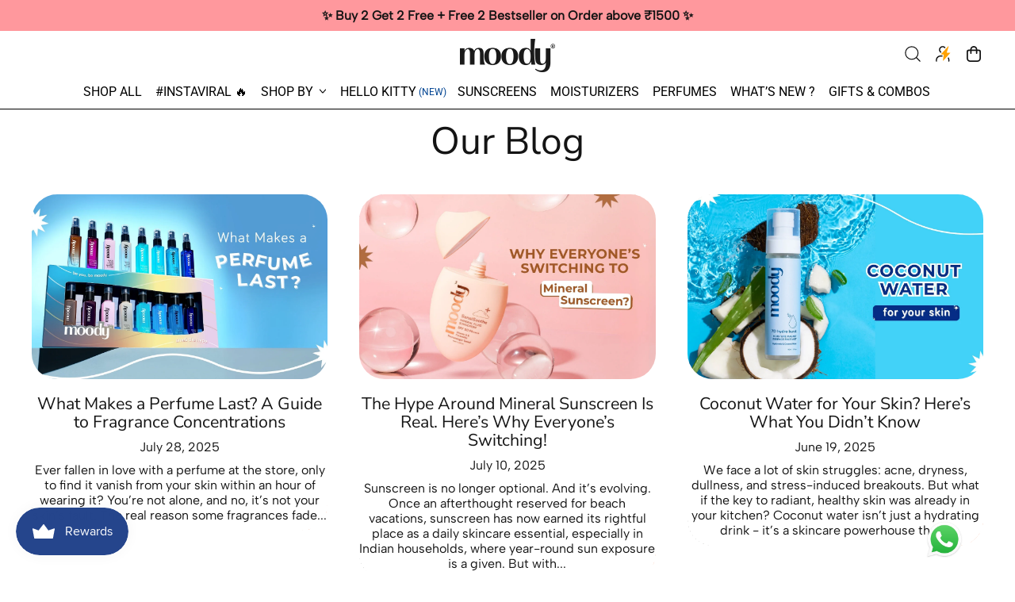

--- FILE ---
content_type: text/html
request_url: https://pdp.gokwik.co/checkout-on-cart.html
body_size: 645
content:
<html>

<head>
    <title>Get tokens</title>
</head>

<body>
    <h1>Sending tokens...</h1>
    <script>
        function getCookie(cname) {
            let name = cname + "=";
            let decodedCookie = document.cookie;
            let ca = decodedCookie.split(";");
            for (let i = 0; i < ca.length; i++) {
                let c = ca[i];
                while (c.charAt(0) == " ") {
                    c = c.substring(1);
                }
                if (c.indexOf(name) == 0) {
                    return c.substring(name.length, c.length);
                }
            }
            return "";
        }
        const tokens = getCookie('KWIKSESSIONTOKEN');
        window.parent.postMessage({ type: 'jwt-token', data: { tokens } }, '*');
    </script>
</body>

</html>

--- FILE ---
content_type: text/css
request_url: https://pdp.gokwik.co/checkout-enhancer/merchant-sdk/gokwik-sso-sdk.css
body_size: 506
content:
.gk-modal {
  display: none;
  position: fixed;
  z-index: 99999999;
  left: 0;
  top: 0;
  width: 100%;
  height: 100%;
  overflow: auto;
  background-color: rgba(0, 0, 0, 0.5);
}

.gk-modal-content {
  background-color: #fefefe;
  margin: 10% auto;
  border: 1px solid #888;
  max-width: 500px;
  border-radius: 20px;
  height: 567px;
  position: relative;
}

.gk-close {
  color: #aaa;
  float: right;
  font-size: 28px;
  font-weight: bold;
  cursor: pointer;
  position: absolute;
  top: 20px;
  right: 20px;
}

.gk-close:hover,
.gk-close:focus {
  color: #000;
  text-decoration: none;
  cursor: pointer;
}

/* Modal footer styles */
.gk-modal-footer {
  text-align: center;
  margin-top: 20px;
}

/* Button styles */
#gk-open-modal-btn {
  background-color: #4caf50;
  color: white;
  padding: 10px 20px;
  border: none;
  cursor: pointer;
  font-size: 16px;
  border-radius: 40px;
}

#gk-open-modal-btn:hover {
  background-color: #45a049;
}

.gk-login {
  width: 100%;
  border: none;
  height: 100%;
}

.gk-loader {
  position: relative;
  top: 280px;
  transform: translate(-50%, -50%);
  border: 8px solid #f3f3f3; 
  border-top: 8px solid #5f248d;
  border-radius: 50%;
  width: 50px;
  height: 50px;
  animation: gk-spin 2s linear infinite;
  display: block;
}

.gk-otp-popup {
  display: none;
  height: 100%;
}

@keyframes gk-spin {
  0% { transform: rotate(0deg); }
  100% { transform: rotate(360deg); }
}

@media only screen and (max-width:767px) {
  .gk-modal-content {
  height: 100% !important;
  overflow: hidden !important;
  margin: 0;
  width: 100vw !important;
  border-radius: 0;
  }
}
.gk-modal-content {
  height: 595px;
  position: absolute;
  width: 500px;
  left: 50%;
  top: 50%;
  transform: translate(-50%, -50%);
  margin: 0 !important;
}

--- FILE ---
content_type: text/css
request_url: https://trymoody.com/cdn/shop/t/50/assets/product-custom.css?v=132230537267661776241743412836
body_size: 2769
content:
video::-webkit-media-controls-play-button{display:block}video::-webkit-media-controls-volume-slider{display:none}video::-webkit-media-controls-mute-button{display:none}video::-webkit-media-controls-timeline{display:none}video::-webkit-media-controls-current-time-display{display:none}.product .product-media .splide__slide{pointer-events:auto!important}.BOGO .thetopbarss,.BOGO .hs-announcement{display:none}.product .product-card__badge__imag{position:absolute;top:0;z-index:999;width:75px;left:0}.feature-media-item.vsr0 .tst-vst{display:block}.feature-media-item .tst-vst{display:none}.product.Hydro .product__dropdown-section .border-b-input.border-scheme-text{background:#244391;color:#fff}.product.color-change .usp-section{background-color:#244391}.product.Hydro .splide__pagination__page.is-active{background-color:#244391!important;border-color:#244391!important}.product.Hydro #MainContent .text-scheme-text,.product.Hydro #MainContent .product__dropdown-section,.product.Hydro #MainContent .product-content .push-btn-surface--secondary,.product.Hydro #MainContent .shopify-section{background-color:#d3f1ff!important}.product.Hydroburst .product__dropdown-section .border-b-input.border-scheme-text{background:#244391;color:#fff}.product.Hydroburst .splide__pagination__page.is-active{background-color:#244391!important;border-color:#244391!important}.product.Hydroburst #MainContent .text-scheme-text,.product.Hydroburst #MainContent .product__dropdown-section,.product.Hydroburst #MainContent .product-content .push-btn-surface--secondary,.product.Hydroburst #MainContent .shopify-section{background-color:#d3f1ff!important}.product.color-change .product__dropdown-section .border-b-input.border-scheme-text{background:#ff5100;color:#fff}.product.color-change .usp-section{background-color:#ff5100}.product.color-change .splide__pagination__page.is-active{background-color:#ff5100!important;border-color:#ff5100!important}.product.color-change #MainContent .text-scheme-text,.product.color-change #MainContent .product__dropdown-section,.product.color-change #MainContent .product-content .push-btn-surface--secondary,.product.color-change #MainContent .shopify-section{background-color:#fff1d4!important}.product.DermaSoothe .product__dropdown-section .border-b-input.border-scheme-text{background:#af7c58;color:#fff}.product.DermaSoothe .usp-section{background-color:#af7c58!important}.product.DermaSoothe .splide__pagination__page.is-active{background-color:#af7c58!important;border-color:#af7c58!important}.product.DermaSoothe #MainContent .text-scheme-text,.product.DermaSoothe #MainContent .product__dropdown-section,.product.DermaSoothe #MainContent .product-content .push-btn-surface--secondary,.product.DermaSoothe #MainContent .shopify-section{background-color:#fff6ed!important}.product.AcneXpert .product__dropdown-section .border-b-input.border-scheme-text{background-color:#01775c;color:#fff}.product.AcneXpert .usp-section{background-color:#01775c}.product.AcneXpert .splide__pagination__page.is-active{background-color:#01775c!important;border-color:#01775c!important}.product.AcneXpert #MainContent .text-scheme-text,.product.AcneXpert #MainContent .product__dropdown-section,.product.AcneXpert #MainContent .product-content .push-btn-surface--secondary,.product.AcneXpert #MainContent .shopify-section{background-color:#ebf5e5!important}.product.pre-order11 .product__dropdown-section .border-b-input.border-scheme-text{background-color:#f7aec0;color:#fff}.product.pre-order11 .usp-section{background-color:#f7aec0}.product.pre-order11 .usp-section .usp-text{color:#000}.product.pre-order11 .splide__pagination__page.is-active{background-color:#f7aec0!important;border-color:#f7aec0!important}.product.pre-order11 #MainContent .text-scheme-text,.product.pre-order11 #MainContent .product__dropdown-section,.product.pre-order11 #MainContent .product-content .push-btn-surface--secondary,.product.pre-order11 #MainContent .shopify-section{background-color:#ffecf2!important}.product.men-per-color .product__dropdown-section .border-b-input.border-scheme-text{background-color:#028fad;color:#fff}.product.men-per-color .usp-section{background-color:#028fad}.product.men-per-color .splide__pagination__page.is-active{background-color:#028fad!important;border-color:#028fad!important}.product.men-per-color #MainContent .text-scheme-text,.product.men-per-color #MainContent .product__dropdown-section,.product.men-per-color #MainContent .product-content .push-btn-surface--secondary,.product.men-per-color #MainContent .shopify-section{background-color:#c7e5e6!important}.product .fet-text-col{z-index:1}.product .sold-unit-custom{display:flex;flex-direction:row;margin-bottom:20px;-webkit-box-align:center;align-items:center;color:#fff;font-family:Roboto,sans-serif;font-size:13px;font-style:normal;font-weight:700;background:#25458c;height:28px;padding-left:1rem;text-align:center;justify-content:center;margin-top:-15px}.men-per-color .usp-section{background-color:#028fad}.men-per-color.product .product__dropdown-section .border-b-input.border-scheme-text{background-color:#028fad;color:#fff}.muticolorlinks-2022{display:grid;grid-template-columns:1fr 1fr 1fr 1fr 1fr 1fr 1fr;margin-bottom:20px;width:400px;margin-left:-20px}.muticolorlinks-2022 a{display:block;width:35px;height:35px;border-radius:50%}.muticolorlinks-2022 a:nth-child(1){background:#eb5676}.muticolorlinks-2022 a:nth-child(2){background:#c2538b}.muticolorlinks-2022 a:nth-child(3){background:#bf292b}.muticolorlinks-2022 a:nth-child(4){background:#744140}.product-block .intropara{margin-left:-20px;font-size:16px;font-weight:600;margin-bottom:15px}.product-card__badge__imag.new-string{position:absolute;top:0;z-index:999;width:75px;right:0}.product-card__badge__imag.new-string img{border-radius:5px}.offerlabelpdp .innerspans{display:none}.jdgm-rev-widg__summary .jdgm-star,.jdgm-preview-badge .jdgm-star.jdgm-star,.jdgm-histogram .jdgm-star{color:#f5a623!important}.jdgm-histogram__bar-content,.jdgm-rev__buyer-badge{background-color:#f5a623!important}.jdgm-link,.jdgm-histogram__clear-filter,.jdgm-star{color:#f5a623!important}.jdgm-rev__author,.jdgm-rev-widg,.jdgm-rev__icon:before,.jdgm-rev__icon:after{color:#000!important}.jdgm-rev[data-verified-buyer=true] .jdgm-rev__icon.jdgm-rev__icon:after{background-color:#f5a623}#headerContainer span.inline-block{font-weight:400;color:#000}#headerContainer .font-main{font-weight:400;color:#000;padding:0 7px;font-family:Roboto!important}#headerContainer .text-scheme-background,#headerContainer .bg-scheme-text{background:#fff!important;color:#000!important;background-color:#fff!important}.jdgm-write-rev-link.jdgm-write-rev-link{background-color:#000!important;color:#fff!important;text-transform:capitalize!important;border:none!important}.product .splide__pagination__page.is-active{background-color:#f5a623;border-color:#f5a623}.vr-newsletter{margin-top:35px;margin-bottom:15px}.feature-icon-list .theme-icon .icon__color{color:#25458c}.feature-icon-list .theme-icon .e,.feature-icon-list .theme-icon .d{fill:#25458c!important}#shopify-section-footer span.inline-block{color:#fff}#shopify-section-footer .section-content .push-btn .push-btn-surface{border:1px solid #fff}.product-thumbnail-list-item .product-card__badge__imag{display:none}.product-card__badge__imag{position:absolute;top:-43px;z-index:999;width:200px;right:0}.quinn-branding{display:none}.jdgm-star.jdgm--half:before{font-size:12px}.jdgm-star.jdgm--on:before{font-size:12px}.jdgm-prev-badge__text{color:#836a6a;font-size:12px}.product.pre-order11 .product__dropdown-section .border-b-input.border-scheme-text{background:#f7aec0}.product .product__dropdown-section .border-b-input.border-scheme-text{background:#e4f6f8;color:#000;font-weight:600;padding-left:15px;border:none;padding-right:15px;margin-bottom:15px}.product .product__dropdown-section span.inline-block.transition{color:#000}.product .product__dropdown-section .my-5.rte{background:#fff;color:#000;padding:12px;line-height:21px;font-size:14px}.Ingredients-abt{font-size:24px;font-weight:600;color:#ef5f17;margin-bottom:15px}.video-div{text-align:center;margin:0 auto}.product-block.product-block-liquid{margin-left:20px}.product-recommendations .heading-base{color:#000}.product-recommendations .origin-top-left,.origin-top-left,.splide__track .max-w-lg{display:none}.product-block.product-block-text.pro-33eaea55-1937-41df-bc0c-46150964baa5{font-size:18px;margin-top:10px;color:#82888d}.featured-collection-color-scheme .push-btn.theme-button{transition:.2s opacity;background-color:#373f49!important;color:#fff;border-radius:10px;width:70%}#insta-feed h2{font-family:Nunito Sans;font-size:44px!important}#shopify-section-template--16598341878017__5f047e0f-fa06-4de1-959c-a32d73964746 .section-content .inline-block.push-btn,#shopify-section-template--16598341878017__1650891358fef95dd4 .section-content .inline-block.push-btn{transition:.2s opacity;background:#fff2e8!important;color:#ef5f17;border-radius:10px;width:15%}.section-content .push-btn .push-btn-surface{font-weight:900}.marquee-container .flex-shrink-0{color:#fff}.featured-collection-color-scheme .push-btn.theme-button .push-btn-surface{text-transform:uppercase}body{background-color:#fff!important}.site-header .push-btn.bg__gradient{background:#ef5f17;border:none;box-shadow:none}.product-block.product-block-text{font-size:15px}.product-block-quantity-ss .flex-nowrap{border:2px solid #000;width:120px;border-radius:3px}.product-block-quantity-ss .input--no-border{border-left:2px solid #000;border-right:2px solid #000}.product-content .pro-star-rating{width:90px}.product-content .product-block-quantity-ss{display:flex;align-items:center;margin-top:15px}.product-content .product-ml{margin-left:100px;font-size:18px}.product-content .block.font-secondary,.product-content .product-block-star-rating{display:none}.product-content .dis-price-qty{margin-top:10px!important}.product-content .heading-template{font-size:24px;line-height:34px;color:#000}.product-content .product-block-collapsible-tab .text-theme-basic{font-weight:900;font-size:20px}.product-content .add-to-cart-btn span{font-weight:900}.product-content .add-to-cart-btn{transition:.2s opacity;background-color:#000;color:#fff;border-radius:10px;width:70%;font-weight:900}.product-content .push-btn-surface{box-shadow:none;text-transform:uppercase;letter-spacing:1px}.product-content .heading-template{font-weight:900}.product-content .icon__color{color:#ef5f17}.product-content .dis-price-qty{display:flex;align-items:center;margin-top:15px}.product-content .pdp-qty{padding-left:100px}#shopify-section-header{padding:0}.pdp-price .text-base.text-scheme-text{font-weight:900}.offerlabelpdp .innerspans{color:#ef5f17;font-weight:900;font-size:16px;letter-spacing:.1rem;line-height:1;padding:.6rem 1.3rem;text-align:center;background:transparent;border-radius:10px;margin-left:5px}.pdp-price .text-base{font-size:20px}.bg__gradient{border-radius:10px;background:#000}#shopify-section-template--16598341878017__aafb410c-679c-4ce1-9d1a-cef4fd5838cb .controls.pb-button-shadow{display:none}.SPECIAL #shopify-section-footer{padding-top:35px}.SPECIAL .shopify-section .heading-base{font-size:34px}@media screen and (max-width:749px){.SPECIAL .shopify-section .heading-base{font-size:22px;line-height:30px}.SPECIAL .page-width.section-content{padding-bottom:0}.SPECIAL .shopify-section .px-section{text-align:center;margin:0 auto;padding-left:10px;padding-right:10px}.SPECIAL .shopify-section .px-section .grid{gap:1rem}.SPECIAL .shopify-section .section-content{padding-bottom:0}.hs-site-cart-popup-layout{max-width:calc(95% + -0px)!important}.product .product-card__badge__imag.new-str img{width:65px!important}.product .section-content{z-index:10}.product .custom-txtt .section-content{z-index:auto}.logo-lists li{max-width:150px!important;margin:0}.muticolorlinks-2022{width:350px;margin-left:0}.product-block .intropara{margin-left:0}.product-card__badge__imag.new-string{position:absolute;top:0;z-index:999;width:50px;right:0}.drawer-transition-host .font-main{color:#fff}.Offer .heading-base{max-width:150px;font-size:22px}.Offer .logo-lists .heading-base{max-width:100%;font-size:26px}.Offer .tstss .heading-base{max-width:100%;font-size:26px;padding:0 25px}.product .product-block-container .shopify-block.shopify-app-block{padding-left:0}.product-recommendations .card{padding:0}.product-block.product-block-liquid{margin-left:0}#shopify-section-template--16598341878017__5f047e0f-fa06-4de1-959c-a32d73964746 .section-content .inline-block.push-btn,#shopify-section-template--16598341878017__1650891358fef95dd4 .section-content .inline-block.push-btn{width:60%}.product-block.product-block-icon-row .feature-icon-list{display:flex;width:100%;flex-wrap:wrap;gap:0}.product-content .heading-template{font-size:20px;line-height:24px}.product-block.product-block-icon-row .feature-icon-list li{width:50%}.product-content .add-to-cart-btn{width:100%}.INGREDIENTS .forinnverboxes{width:100%!important}.feature-icon-list .theme-icon{width:90px}.splide--product .flex.gap-2{display:block}.splide--product .flex.gap-2.hidden{display:none}.splide--product .splide__arrow--next{float:right}.splide--product .controls{position:absolute;top:50%;left:15px;right:15px}.product-content .dis-price-qty{display:block}.product-content .pdp-qty{padding-left:0}.video-text-text{padding:0!important;max-width:100%!important}.page-width.section-content{max-width:100%;padding:20px 0}#insta-feed h2{margin-bottom:15px;font-size:30px!important}#shopify-block-judgeme_preview_badge_product_page_1e83aa1b{padding-left:0!important}}.section__perks-to-love{border-radius:2px;padding-left:0;margin:0;padding-bottom:0;padding-top:15px}.title__wrapper{display:flex;justify-content:flex-start;align-items:center;margin-bottom:1.5rem}.title__wrapper svg{color:#ef5f17}.title__wrapper h2{margin-left:8px;font-size:24px;font-weight:600;margin-top:0}.offer-title .title{font-weight:900;font-size:16px;line-height:1.4em;letter-spacing:.7px}.offer-wrapper{border-bottom:1px solid #e2e2e2;margin-bottom:1rem;padding-bottom:.5rem}.brand__image-wrapper{position:relative}.brand__overlay-content{background:#ffffffc7;position:absolute;top:50%;left:6rem;right:6rem;transform:translateY(-50%);padding:2rem;border-radius:2px}.brand-note__title{margin-bottom:1rem}.brand-note__content{font-size:14px;letter-spacing:.7px;line-height:20px}.brand-note__founder-name{font-weight:600;margin-top:1rem;font-size:14px}.video-section-wrapper{margin-top:2rem}video-player{position:relative;display:block}.plyr__poster{background-size:cover}.plyr--full-ui.plyr--video .plyr__control--overlaid{display:flex!important}.plyr{height:100%}.use-section h2{margin-top:1rem}.section__textarea{margin:1rem 0;font-size:20px;line-height:25px;letter-spacing:.25px}.use-section__image-wrapper img{width:100%}.product-block-liquid ul li{font-size:18px;margin-bottom:.75rem}.product__dropdown-title{margin-bottom:0rem}.product-collapsible-tabs,.text-theme-basic{font-size:20px}.offer-wrapper .offer-link,.offer-wrapper .offer-title{display:flex;align-items:center}.offer-wrapper .offer_icon svg{margin-right:.6rem}.ingredient-section h2{margin-bottom:2rem}.ingredient-section .push-btn{position:absolute;background:#ef5f17;border-radius:100%;width:40px;height:40px;display:flex;justify-content:center;align-items:center;top:50%;transform:translateY(-50%)}.ingredient-section .splide__arrow--prev{left:25px}.ingredient-section .splide__arrow--next{right:25px}.ingredient-section .push-btn svg{width:16px;height:16px}.ingredient_sub-title{font-size:20px}.ingredient_sub-desc{font-size:15px;line-height:20px;max-width:350px;margin:1rem auto 0}.contents-hidden{display:none}.show{display:block}#show-more,#show-less{background:#cecece;padding:1rem;font-size:18px;font-weight:600;font-family:Albert Sans Regular;color:#3a3a3a;cursor:pointer}@media (max-width: 767px){.product-card__badge__imag{position:absolute;top:-25px;z-index:999;width:110px;right:0}.brand__overlay-content{left:1rem;right:1rem}.ingredient-section .splide__arrow--next{right:16px}.ingredient-section .splide__arrow--prev{left:16px}.ingredient-section .push-btn svg{width:14px;height:14px}.ingredient-section .push-btn{width:30px;height:30px}.section__textarea{margin:1rem 0;font-size:16px;line-height:20px}.brand__image-wrapper{height:650px}.product-block-liquid ul{margin-left:1.25rem}.product-block-liquid ul li{font-size:16px}.offer-title .title{font-size:14px}#show-more,#show-less{font-size:16px}.usp-text{font-size:18px}.use-section,.product__dropdown-section{padding:0 1.25rem}.ingredient-section .splide__slide{width:100%}}@media (max-width: 990px){.product-block-liquid ul{margin-left:1.25rem}.use-section h2{margin-top:0rem}}
/*# sourceMappingURL=/cdn/shop/t/50/assets/product-custom.css.map?v=132230537267661776241743412836 */


--- FILE ---
content_type: text/css
request_url: https://trymoody.com/cdn/shop/t/50/assets/nayan_custome_css.css?v=20086828968862986951743412759
body_size: 1519
content:
/** Shopify CDN: Minification failed

Line 29:0 Unexpected "}"
Line 64:22 Comments in CSS use "/* ... */" instead of "//"
Line 65:21 Comments in CSS use "/* ... */" instead of "//"
Line 409:0 Expected "}" to go with "{"

**/
/************* affliate page section css **********/


.Affliate .thetopbarss{
  display: none;
}

.Affliate #shopify-section-footer{
   display: none;
}

.Affliate #shopify-section-header{
   display: none;
}

.Affliate #shopify-section-announcement-bar-new{
    display: none;
}


}
.Affliate #page-width{
      height: 20%;
      width: 90%;
}
/*
.Affliate #shopify-section-template--22770777620774__image_with_text_A9ixKe.card{
    position: relative;
    z-index: 1;
    background-color: lightskyblue;
}*/
.Affliate section.text-scheme-text.bg-scheme-background[data-color-scheme="primary"] .section-content.page-width .px-section.max-w-site .card-container .card {
    background-image: url('/cdn/shop/files/Desktop_77b237fd-a10c-44d1-a88d-0de3eef4f50f.jpg?v=1717679855');
    max-width: 960px; /* Corrected max-width here; it seems there was a typo in your original */
    background-size: cover; /* Ensures the background covers the entire element */
    background-position: center; /* Centers the background image */
    border: none;
    box-shadow: none;
}

@media only screen and (max-width: 768px) {
    .Affliate section.text-scheme-text.bg-scheme-background[data-color-scheme="primary"] .section-content.page-width .px-section.max-w-site .card-container .card {
        background-image: url('/cdn/shop/files/Mobile.jpg?v=1717680119');
    }
}






.Affliate #shopify-section-template--22770777620774__image_with_text_A9ixKe,
#shopify-section-template--22770777620774__image_with_text_A9ixKe .section-content,
#shopify-section-template--22770777620774__image_with_text_A9ixKe .px-section {
    width: 100%;
    max-width: 100%;  // Overrides any max-width setting
    margin: 0 auto;  // Centers the container
    margin-left: 0%;
    margin-right: 0%;
    padding: 0 0px;
}

.Affliate section-content page-width relative z-10 py-section-vertical-spacing{
    padding: 15px 0px;
}


.Affliate #shopify-section-template--22770777620774__image_with_text_A9ixKe .mx-auto {
    margin-left: 0%;
    margin-right: 0%;
}

.Affliate #shopify-section-template--22770777620774__image_with_text_A9ixKe .page-width{
    padding: 0 0px;
}

.Affliate #shopify-section-template--22770777620774__image_with_text_A9ixKe .section-content{
    padding: 15px;
    padding-bottom: 15px;
    border-radius: 0;
}



.Affliate #shopify-section-template--22770777620774__image_with_text_A9ixKe .card-container::after {
    display: none !important;
    max-width: 100%;  /* Allows the px-section to expand fully */
    margin: 0;  
}
@media only screen and (max-width: 768px) {
.Affliate #shopify-section-template--22770777620774__image_with_text_A9ixKe .card-container::after {
    display: none !important;
    max-width: 100%;  /* Allows the px-section to expand fully */
    margin: 0;  
}
}


.Affliate#shopify-section-template--22770777620774__image_with_text_A9ixKe,
  #shopify-section-template--22770777620774__image_with_text_A9ixKe .text-scheme-text,
  #shopify-section-template--22770777620774__image_with_text_A9ixKe .section-content,
  #shopify-section-template--22770777620774__image_with_text_A9ixKe .px-section {
    width: 100%;
    max-width: none;
    margin: 0; /* Resets any auto margins */
}

.Affliate .card-container,
.Affliate .card-container .card,
.Affliate .card-container .card .media-content,
.Affliate .card-container .card .text-center  {
    width: 100%;
    max-height: 500px;
    overflow: hidden; /* Optional: hides content that exceeds the height */
}



@media (max-width: 768px) {
    .Affliate .card-container,
    .Affliate .card-container .card,
    .Affliate .card-container .card .media-content,
    .Affliate .card-container .card .text-center {
        display: block; /* Ensures elements are not hidden */
        width: 100%; /* Full width to use all available space */
        overflow: visible; /* Ensures no content is clipped */
        max-height: none; /* Removes any max-height that might be hiding content */
    }
}


.Affliate .card-container .card .text-center  {
    width: 100%;
    max-height: 500px;
    overflow: hidden; /* Optional: hides content that exceeds the height */
    position: relative;
    top: 40%; /* Adjust this value to move vertically */
    right: 70%; /* Center horizontally */
    transform: translate(-40%, -70%); /* Ensures the center of the element aligns with the specified top and left percentages */
}

@media (max-width: 768px) {
.Affliate .card-container .card .text-center  {
    width: 100%;
    max-height: 500px;
    overflow: hidden; /* Optional: hides content that exceeds the height */
    position: relative;
    top: 40%; /* Adjust this value to move vertically */
    left: 40%; /* Center horizontally */
    transform: translate(-40%, -50%); /* Ensures the center of the element aligns with the specified top and left percentages */
}
}

.Affliate .rte.mt-5 {
    position: relative;
    left: 5%;
}

@media (max-width: 768px) {
    .Affliate .rte.mt-5 {
    position: relative;
    left: 0%;
}

}
/* moving border */
@keyframes moving-border {
    0% {
        border-width: 1px;
        border-color: #FFFFFF ;
    }
    25% {
        border-width: 3px;
        border-color: #90F8F9;
    }
    50% {
        border-width: 5px;
        border-color: #02FCF5 ;
    }
    75% {
        border-width: 3px;
        border-color: #90F8F9;
    }
    100% {
        border-width: 1px;
        border-color: #FFFFFF ;
    }
}



.Affliate .card-container .media-content img {
    top: 25%;
    transform: translateY(-25%); /* Centers the image vertically */
    left: 15%;
    width: 70%;
    height: 70%;
    max-height: 500px;
    overflow: hidden; /* Removes any additional space below the image */
    object-fit: cover; /* Covers the area without distorting the image */
    object-position: center; /* Centers the image within its frame */
    overflow: hidden;
    /*padding: 30px; /* Adjust padding as needed */
    /*background-color: #fff; /* Background color for the border effect */
    /*border: 1px solid #ccc; /* Simple grey border, adjust as needed */
    /*box-shadow: 0 8px 12px rgba(0,0,0,0.1); /* Subtle shadow for depth, adjust as needed */
    /*animation: moving-border 3s infinite linear; /* Applies the animation */
}

@media (max-width: 768px) {
.Affliate .card-container .media-content img {
    left: 20%;
    width: 60%;
    height: 60%;
    max-height: 500px;
    padding: 10px;
    overflow: hidden; /* Removes any additional space below the image */
    object-fit: cover; /* Covers the area without distorting the image */
    object-position: center; /* Centers the image within its frame */
    overflow: hidden;
    /* animation: moving-border 3s infinite linear;  Applies the animation */
}
}

.Affliate #shopify-section-template--22770777620774__image_with_text_A9ixKe .bg__gradient {
    color: #00FBFF;
}





.Affliate #icon-row-template--22770777620774__home_logo_list_wXBNMx .custom-list-container li.relative.block {
    left: 0px; /* Moves the item 10px to the right from its original position */
    top: 10px; /* Moves the item 10px down from its original position */
    /* Moves the item 10px to the left from the right edge of its container */
    bottom: 10px; /* Moves the item 10px up from the bottom edge of its container */
}



.Shop_by_category .featured-collection-vsr .font-heading {
    color: #fff;
    text-align: center;
    background: url(/cdn/shop/files/moodycategorydividerwotxt.png?v=1706093816);
    background-size: 110%;
    background-repeat: no-repeat;
    background-position: center;
    display: table;
    margin: auto auto 0;
    padding: 20px 20px 12px;
    letter-spacing: 1.8px;
    width: 330px;
    height: 90px;
    text-transform: uppercase;
    font-size: 20px;
    font-weight: 600;
    display: flex;
    align-items: center;
    justify-content: center;
}

.moody_offers_plutos .featured-collection-vsr .font-heading {
    color: #fff;
    text-align: center;
    background: url(/cdn/shop/files/moodycategorydividerwotxt.png?v=1706093816);
    background-size: 110%;
    background-repeat: no-repeat;
    background-position: center;
    display: table;
    margin: auto auto 0;
    padding: 20px 20px 12px;
    letter-spacing: 1.8px;
    width: 330px;
    height: 90px;
    text-transform: uppercase;
    font-size: 20px;
    font-weight: 600;
    display: flex;
    align-items: center;
    justify-content: center;}

.moody_offers_plutos .featured-collection-vsr .shop-all {
    text-align: center;
    margin-bottom: 15px;
    margin-top: 30px;
    display: none;
}
@media (max-width: 667px) {
.moody_offers_plutos .featured-collection-vsr .push-btn.bg-black.theme-button {
    
    min-height: 43.19px;
    padding: 0 0;
    width: 25%;}

.moody_offers_plutos .featured-collection-vsr .font-heading {
    color: #fff;
    text-align: center;
    background: url(/cdn/shop/files/moodycategorydividerwotxt.png?v=1706093816);
    background-size: 110%;
    background-repeat: no-repeat;
    background-position: center;
    display: table;
    margin: auto auto 0;
    padding: 20px 20px 21px;
    letter-spacing: 1.8px;
    width: 215px;
    height: 90px;
    text-transform: uppercase;
    font-size: 16px;
    font-weight: 600;
    display: flex;
    align-items: center;
    justify-content: center;}

}

@media (max-width: 768px) {
.moody_offers_plutos .featured-collection-vsr .push-btn.bg-black.theme-button {
    
    min-height: 43.19px;
    padding: 0 0;
    width: 25%;}

.moody_offers_plutos .featured-collection-vsr .font-heading {
    color: #fff;
    text-align: center;
    background: url(/cdn/shop/files/moodycategorydividerwotxt.png?v=1706093816);
    background-size: 110%;
    background-repeat: no-repeat;
    background-position: center;
    display: table;
    margin: auto auto 0;
    padding: 20px 20px 21px;
    letter-spacing: 1.8px;
    width: 215px;
    height: 90px;
    text-transform: uppercase;
    font-size: 16px;
    font-weight: 600;
    display: flex;
    align-items: center;
    justify-content: center;}
}

/*
#shopify-section-template--22335731171622__1650891303c44cb2d2 .feature-icon-list svg path {
    vector-effect: non-scaling-stroke;
    stroke: #fd842c!important;
    stroke-width: var(--icon-thickness);
}

#shopify-section-template--22335731564838__1a944645-0002-4a7e-b0bd-e36ac7875da3 .feature-icon-list svg path {
    vector-effect: non-scaling-stroke;
    stroke: #fd842c!important;
    stroke-width: var(--icon-thickness);
}
*/

#NewsletterForm-template--22335731171622__1650891804363a2769{
           
            input::placeholder {
            color:  Black !important; /* Change to your desired color */
            opacity: 1; /* Adjust opacity if needed (default is 0.5) */
}

  
        }

/* Disable the button for the specific product ID */
/* Disable the button for the specific product ID within the specific template ID */
/* Disable the button for a specific product ID within the specific template ID */


.combos_moody .featured-collection-vsr .font-heading {
    color: #fff;
    text-align: center;
    background: url(/cdn/shop/files/Birthday_Category_divider.png?v=1733908731);
    background-size: 100%;
    background-repeat: no-repeat;
    background-position: center;
    display: table;
    margin: auto auto 0;
    padding: 15px 20px 12px;
    letter-spacing: 1.8px;
    width: 330px;
    height: 90px;
    text-transform: uppercase;
    font-size: 20px;
    font-weight: 600;
    display: flex
;
    align-items: center;
    justify-content: center;
}
.combos_moody .featured-collection-vsr .shop-all {
    text-align: center;
    margin-bottom: 15px;
    margin-top: 30px;
    display: none;


--- FILE ---
content_type: text/css
request_url: https://trymoody.com/cdn/shop/t/50/assets/new-layout-product-custom.css?v=4785011549822966551765975931
body_size: 124
content:
#shopify-section-footer .section-content .grid{grid-template-columns:repeat(8,minmax(0,1fr))}#shopify-section-footer .section-content .grid .rte{max-width:500px}.product-card__price span.inline-block{color:#ff1493!important}.vsr-imesection{display:flex}.vsr-imesection .imesection{padding:10px}.home-sldr .controls{position:absolute;top:50%;left:15px;right:15px}.home-sldr .controls .flex{display:block}.home-sldr .controls .splide__arrow--next{float:right}.home-sldr .splide__arrows{margin:0;padding:0}#shopify-section-template--16608304857345__b069ada0-f317-4e18-802b-6210fa745560{display:none}.video-text{margin-bottom:20px!important}.fet-text-col img{border-radius:30px;margin-bottom:15px}.fet-text-col .heading-base{padding-top:15px}.fet-text-col .heading-template{font-size:32px;padding-top:20px;font-weight:500}.product .vr-testmonial .controls{position:absolute;top:50%;left:45px;right:45px}.product .vr-testmonial .flex{display:block}.product .vr-testmonial .splide__arrow--next{float:right}.product .mob-acc{display:none}@media screen and (max-width:991px){#shopify-section-footer .section-content .grid{grid-template-columns:repeat(1,minmax(0,1fr))}}@media screen and (max-width:749px){.product .mob-acc,.product .mob-acc .product-block.product-block-collapsible-tab{display:block!important}.product .vr-testmonial .controls{left:15px;right:15px}.fet-text-col .vsr-txt{gap:1.5rem;grid-template-columns:repeat(2,minmax(0,1fr))}.fet-text-col .heading-template{font-size:20px;padding-top:15px;font-weight:500}.fet-text-col .heading-base{padding-top:15px;font-weight:500}.media-template--16608304857345__18dae2bb-f5ee-47f8-845b-375c226296a9-31807719211265{display:block}#shopify-section-template--16608304857345__1262f5a4-4453-4fa5-87f0-9b0f3df1e487{display:none}#shopify-section-template--16608304857345__b069ada0-f317-4e18-802b-6210fa745560{display:block}.product .vr-item.gallery-item-2{display:none}.product .grid.gap-10{gap:1rem}.product .sticky-mobile{background-color:transparent}.product #smile-ui-lite-launcher-frame-container{bottom:20px!important}.product .whatsapplink{bottom:2%}.product .product-block.product-block-collapsible-tab{display:none}.product .vr-testmonial .splide__slide{margin-left:2.5rem}.vsr-imesection{display:block;padding:0;width:100%;max-width:100%}.product-card__badge__imag.new-str img{width:35px!important}.product-card__badge__imag.new-str.best-str img{width:65px!important}.product-card__badge__imag.new-str.insta-viral img{width:50px!important}}
/*# sourceMappingURL=/cdn/shop/t/50/assets/new-layout-product-custom.css.map?v=4785011549822966551765975931 */


--- FILE ---
content_type: text/css
request_url: https://trymoody.com/cdn/shop/t/50/assets/custom.css?v=140748353476420438941767942726
body_size: 3374
content:
header.site-header .-translate-y-1\/2{--tw-translate-y: 0;transform:none;height:100%!important}header.site-header #headerContainer .overflow-hidden{overflow:auto!important}body.paytm-product .thetopbarss,body.paytm-product .site-header,body.paytm-product .product-recommendations,body.paytm-product #shopify-section-footer,body.Paytm.Offer .featured-collection-vsr .font-heading,body.Paytm.Offer .shop-all,body.Paytm.Offer #shopify-section-footer{display:none}body.Paytm .progress-container,body.Paytm .promotion-banner{display:none!important}.new-ft-tag{font-size:12px;color:#014492;padding-top:2px;padding-left:3px;font-weight:500}.new-ft-tag-mb{padding-top:2px;padding-left:3px}.Edition.Hello .swym-isa-inline-form{display:none!important}.YOUR .product__dropdown-section,.YOUR .product-recommendations,.YOUR .shopify-app-block,.Party .product__dropdown-section,.Party .product-recommendations,.Party .shopify-app-block{display:none}.Drip .usp-section{background-color:#ff98a9}.cx-amz-btn{background-color:#000;color:#fff;border-radius:10px;width:70%;font-weight:900;text-align:center;padding:10px 0;margin-top:15px}.custom-amz .cx-amz-btn{width:100%}.product-recommendations .product-card__badge__imag{display:none}.hs-open-cart .hs-checkout-bar-add-to-cart{display:none!important}.product .free-gift{pointer-events:none}.Moody-Combo .site-header,.Moody-Combo .thetopbarss,.Moody-Combo .hs-announcement{display:none}.hs-active .hs-bg-slide-cart{z-index:111}#smile-ui-lite-container{z-index:11!important}.vsr-imesection.Mobile{display:none}.Plush .usp-section{background-color:#fe577b}.product-card__badge__imag.new-str.moody-new-in img,.product-card__badge__imag.new-str.moody-best-seller img{position:absolute;top:-5px;width:60px;left:0}.Paytm .product__image-section .section-content{padding-top:0;margin-top:-15px}.home-sldr .controls,.buy-3-at-987 .vsofferlabelpdp{display:none}.New.Offer .font-main h3{color:#fff;text-align:center;background:url(/cdn/shop/files/800_x_200_Acne_Range_Badge_1.png?v=1726221075);background-size:100%;background-repeat:no-repeat;background-position:center;display:table;margin:auto auto 0;padding:20px;letter-spacing:1.8px;width:330px;height:90px;text-transform:uppercase;font-size:20px;font-weight:600;display:flex;align-items:center;justify-content:center}.product.-Hydro .product__dropdown-section .border-b-input.border-scheme-text{background:#244391;color:#fff}.product.color-change .usp-section{background-color:#244391}.product.-Hydro .splide__pagination__page.is-active{background-color:#244391!important;border-color:#244391!important}.product.-Hydro #MainContent .text-scheme-text,.product.-Hydro #MainContent .product__dropdown-section,.product.-Hydro #MainContent .product-content .push-btn-surface--secondary,.product.-Hydro #MainContent .shopify-section{background-color:#d3f1ff!important}.product.-DermaSoothe .product__dropdown-section .border-b-input.border-scheme-text{background:#af7c58;color:#fff}.product.-DermaSoothe .usp-section{background-color:#af7c58}.product.-DermaSoothe .splide__pagination__page.is-active{background-color:#af7c58!important;border-color:#af7c58!important}.product.-DermaSoothe #MainContent .text-scheme-text,.product.-DermaSoothe #MainContent .product__dropdown-section,.product.-DermaSoothe #MainContent .product-content .push-btn-surface--secondary,.product.-DermaSoothe #MainContent .shopify-section{background-color:#fff6ed!important}.product.-AcneXpert .product__dropdown-section .border-b-input.border-scheme-text{background-color:#01775c;color:#fff}.product.-AcneXpert .usp-section{background-color:#01775c}.product.-AcneXpert .splide__pagination__page.is-active{background-color:#01775c!important;border-color:#01775c!important}.product.-AcneXpert #MainContent .text-scheme-text,.product.-AcneXpert #MainContent .product__dropdown-section,.product.-AcneXpert #MainContent .product-content .push-btn-surface--secondary,.product.-AcneXpert #MainContent .shopify-section{background-color:#ebf5e5!important}.moody_offers_plutos .vsofferlabelpdp{display:none}.index .bg__gradient{background:#ff989d!important;color:#000}.Shop.Category .shop-all{display:none}.Shop.Category .featured-collection-vsr .font-heading{color:#fff;text-align:center;background:url(/cdn/shop/files/moodycategorydividerwotxt.png?v=1706093816);background-size:110%;background-repeat:no-repeat;background-position:center;display:table;margin:auto auto 0;padding:20px 20px 12px;letter-spacing:1.8px;width:330px;height:90px;text-transform:uppercase;font-size:20px;font-weight:600;display:flex;align-items:center;justify-content:center}.Ingredient .shop-all{display:none}.Ingredient .featured-collection-vsr .font-heading{color:#fff;text-align:center;background:url(/cdn/shop/files/moodycategorydividerwotxt.png?v=1706093816);background-size:110%;background-repeat:no-repeat;background-position:center;display:table;margin:auto auto 0;padding:20px 20px 12px;letter-spacing:1.8px;width:330px;height:90px;text-transform:uppercase;font-size:20px;font-weight:600;display:flex;align-items:center;justify-content:center}.Skin.Type .shop-all{display:none}.Skin.Type .featured-collection-vsr .font-heading{color:#fff;text-align:center;background:url(/cdn/shop/files/moodycategorydividerwotxt.png?v=1706093816);background-size:110%;background-repeat:no-repeat;background-position:center;display:table;margin:auto auto 0;padding:20px 20px 12px;letter-spacing:1.8px;width:330px;height:90px;text-transform:uppercase;font-size:20px;font-weight:600;display:flex;align-items:center;justify-content:center}.Shop.Concern .shop-all{display:none}.Shop.Concern .featured-collection-vsr .font-heading{color:#fff;text-align:center;background:url(/cdn/shop/files/moodycategorydividerwotxt.png?v=1706093816);background-size:110%;background-repeat:no-repeat;background-position:center;display:table;margin:auto auto 0;padding:20px 20px 12px;letter-spacing:1.8px;width:330px;height:90px;text-transform:uppercase;font-size:20px;font-weight:600;display:flex;align-items:center;justify-content:center}.Shop.Range .shop-all{display:none}.Shop.Range .featured-collection-vsr .font-heading{color:#fff;text-align:center;background:url(/cdn/shop/files/moodycategorydividerwotxt.png?v=1706093816);background-size:110%;background-repeat:no-repeat;background-position:center;display:table;margin:auto auto 0;padding:20px 20px 12px;letter-spacing:1.8px;width:330px;height:90px;text-transform:uppercase;font-size:20px;font-weight:600;display:flex;align-items:center;justify-content:center}.Shop_by_category .shop-all{display:none}.sticky{position:fixed;top:0;z-index:1111;width:100%}#shopify-section-header{position:sticky;top:36px!important;z-index:40;background:#fff}.thetopbarss .swiper-button-next{right:0!important}.thetopbarss .swiper-button-prev{left:0!important}body.product #MainContent .product-content .add-to-cart-btn.cursor-not-allowed{background-color:#000!important}.Offers .product__image-wrapper img{width:100%}.Offers .featured-collection-vsr .font-heading{color:#fff;text-align:center;background:url(/cdn/shop/files/moodycategorydividerwotxt.png?v=1706093816);background-size:110%;background-repeat:no-repeat;background-position:center;display:table;margin:auto auto 0;padding:20px 20px 12px;letter-spacing:1.8px;width:330px;height:90px;text-transform:uppercase;font-size:20px;font-weight:600;display:flex;align-items:center;justify-content:center}.Offers .shop-all{display:none}#shopify-section-footer ul li{font-size:18px}body.Offers .thetopbarss,body.Offers .hs-announcement{display:none}.text-center-head{font-size:18px;font-weight:600;margin-bottom:10px;margin-top:10px}.Offer .featured-collection-vsr .font-heading{color:#fff;text-align:center;background:url(/cdn/shop/files/Category_divider_624a5a05-cd1a-458a-ab23-952b31c4f8f1.png?v=1765973326);background-size:110%;background-repeat:no-repeat;background-position:center;display:table;margin:auto auto 0;padding:10px 20px 12px;letter-spacing:1.8px;width:330px;height:90px;text-transform:uppercase;font-size:20px;font-weight:600;display:flex;align-items:center;justify-content:center}.Birthday .featured-collection-vsr .font-heading{color:#fff;text-align:center;background:url(/cdn/shop/files/2-Category-divider.png?v=1702478167);background-size:100%;background-repeat:no-repeat;background-position:center;display:table;margin:auto auto 0;padding:12px 20px;letter-spacing:1.8px;width:330px;height:90px;text-transform:uppercase;font-size:18px;font-weight:600;display:flex;align-items:center;justify-content:center}.Birthday .shop-all,.Birthday .splide__arrows{display:none}.Birthday #shopify-section-template--21686033318182__1d1b2f43-22f8-45f3-ae2a-84bdf53ba779{padding-top:25px;padding-bottom:0}.Birthday #shopify-section-template--21686033318182__68aaeaaf-738f-48e9-8410-efaf8f89bf6e{padding-top:25px;padding-bottom:40px}.quick-buy-product-form .push-btn.theme-button .push-btn-surface{display:block!important;font-size:14px;text-transform:uppercase;font-weight:600}.section-content.splide{padding-top:0}#MainContent{border-top:1px solid #000}.packages24-tracking-page-wrapper{padding:30px 0!important}form.packages24-tracking-form{gap:15px}.packages24-tracking-page-header h1{font-size:47px;color:#141414;font-family:Nunito Sans}.Paytm .product__image-wrapper img{width:100%}.Paytm .thetopbarss,.Paytm .headerBorderWrap{display:none}.test-paytm{text-align:center;padding:10px;background:#4198e2;font-size:16px;color:#fff}.all-custom-video{display:flex;width:100%}.custom-video-1{width:50%;margin:10px}.custom-video-1 video{height:500px}.custom-video-2{width:50%;margin:10px}.custom-video-2 video{height:500px}.vr-desc-nn{color:red;font-size:16px}.thetopbarss a{font-size:16px;text-align:center}.thetopbarss .swiper-button-lock{display:flex}.thetopbarss .swiper-wrapper{align-items:center}.thetopbarss .swiper-button-next:after,.thetopbarss .swiper-button-prev:after{color:#000}.thetopbarss .container{width:100%;max-width:100%;text-align:center;padding:10px 0;height:100%;background:#ff989d}.vr-newsletter .push-btn--pop{background:#7ed7fd;color:#000}.cart .section-content .push-btn .push-btn-surface{background:#000;color:#fff}.vr-desc ul li{font-weight:600}.collection footer .rte{color:#fff}.product-card__reviews{height:30px;padding-top:5px}.brand__image-wrapper{background-image:none!important}.collection .rte{color:#000}.Offer .card{padding:0}.icon-search-vr{width:20px;height:20px}.jdgm-paginate__page{color:#ef5f17!important}.jdgm-paginate__page.jdgm-curt{color:#141414!important}.blog .image-wrapper img{object-fit:unset}.blog li .relative{padding:0}.Offer.Page .shop-all{display:none}#shopify-section-template--16645796724993__1650891358fef95dd4 .shop-all{margin-top:0}#shopify-section-template--16645796724993__aafb410c-679c-4ce1-9d1a-cef4fd5838cb .controls,#slideshow-template--16645796724993__1650891358fef95dd4- .controls,.collection .sticker-container{display:none}.home-sldr .splide{padding-bottom:0}.index .jdgm-preview-badge[data-template=index]{display:block!important;padding-top:5px}.shopify-app-block{max-width:1240px;width:100%;margin:0 auto}.marquee-container.whitespace-nowrap{white-space:normal;padding-left:0%}#shopify-section-template--22335731171622__16644525613ab3705a text-scheme-text bg-scheme-background .marquee-container{background-color:#f0f0f0}#shopify-section-template--16598341878017__1650891358fef95dd4 .pb-button-shadow.controls{display:none}#shopify-section-template--16598341878017__38275b1e-b957-4003-9cb2-fabeb8a90cb7{padding-bottom:30px;padding-top:15px}#shopify-section-template--16598341878017__aafb410c-679c-4ce1-9d1a-cef4fd5838cb{padding-top:40px}.preview-trigger{display:none!important}#shopify-section-footer p{line-height:22px}#insta-feed{margin-top:20px!important;margin-bottom:20px!important}.All-collections{display:flex;width:100%}.All-collections .Common-class{width:25%;border:2px solid #ef5f17;padding:10px 15px;text-align:center;margin:0 10px;transition:.2s opacity;background-color:#ef5f17;color:#fff;border-radius:10px;text-transform:uppercase}.All-collections .Common-class a{font-size:16px;font-weight:600}.top-0 span.inline-block,span.inline-block.align-middle{color:#141414}.shop-all{text-align:center;margin-bottom:15px;margin-top:30px}.section-content{padding-top:15px;padding-bottom:15px}span.inline-block{color:#ef5f17;font-family:Roboto;font-weight:900}.section-content .product-tile{font-weight:900}.push-btn.bg-black.theme-button{transition:.2s opacity;background-color:#000!important;color:#fff;border-radius:10px;width:70%}.featured-collection-color-scheme .push-btn.bg__gradient{transition:.2s opacity;background:#ff989d!important;color:#000;border-radius:10px;width:15%}h3.font-body.text-base{overflow:hidden;text-overflow:ellipsis;display:-webkit-box;line-height:1.5;-webkit-line-clamp:2;-webkit-box-orient:vertical;font-weight:700;padding-top:5px;height:60px}.product-card__subtitle{overflow:hidden;text-overflow:ellipsis;display:-webkit-box;line-height:1.5;-webkit-line-clamp:2;-webkit-box-orient:vertical;font-weight:400;padding-top:5px;height:30px;font-size:16px}.product-card__price{font-size:18px;padding-top:10px}#shopify-section-template--16598341878017__1650891358fef95dd4 .shop-all{margin-top:15px}.spf-bar{padding-bottom:15px}@media screen and (max-width:749px){.cx-amz-btn{width:100%}.vsr-imesection.Desktop{display:none}.vsr-imesection.Mobile{display:block;padding-left:10px;padding-right:10px}.Paytm .custom-text-vsr .section-content{padding-top:0;padding-bottom:0}.product-card__badge__imag.new-str.moody-new-in img,.product-card__badge__imag.new-str.moody-best-seller img{position:absolute;top:-5px;width:45px!important;left:0}body{overflow-y:auto}.New.Offer .font-main h3{font-size:16px;max-width:300px;width:300px;height:80px;background-size:80%;padding-top:20px;margin-top:-20px}.Shop.Category .featured-collection-vsr .font-heading,.Ingredient .featured-collection-vsr .font-heading,.Skin.Type .featured-collection-vsr .font-heading,.Shop.Concern .featured-collection-vsr .font-heading,.Shop.Range .featured-collection-vsr .font-heading{font-size:16px;max-width:300px;width:300px;height:80px;background-size:100%;padding-top:20px}.Offer .featured-collection-vsr .font-heading{font-size:17px;max-width:300px;width:300px;height:50px;background-size:90%;padding-top:10px}.Birthday #shopify-section-template--21686033318182__8a8e536d-6d58-4af0-ba81-33f58f3fdbc8{margin-bottom:-20px;margin-top:-15px}.Birthday #shopify-section-template--21686033318182__e45d3990-0f57-45a3-b08d-68b7a4f752c4{margin-bottom:-20px}.Birthday #shopify-section-template--21686033318182__1d1b2f43-22f8-45f3-ae2a-84bdf53ba779{padding-top:25px;margin-bottom:-35px}.Birthday #shopify-section-template--21686033318182__68aaeaaf-738f-48e9-8410-efaf8f89bf6e{padding-top:25px;padding-bottom:10px}.Birthday #shopify-section-template--21686033318182__e3e8358a-ce57-4ff3-9417-5e0d25d4af20{margin-bottom:-20px}.Offer #shopify-section-template--21386707173670__3e37a2a6-3d08-4c5f-b5ac-aa2b8799e502{margin-bottom:-10px}.Birthday .in-the-category{padding:10px 0 0}#smile-ui-lite-launcher-frame-container{bottom:15px!important}.packages24-tracking-page-wrapper{padding:30px 20px!important}.packages24-tracking-page-header h1{font-size:26px}.packages24-tracking-page-header{margin-bottom:20px!important}.all-custom-video{display:block;width:100%}.custom-video-1{width:100%;margin:0}.custom-video-1 video{padding-top:15px;height:350px}.custom-video-2{width:100%;margin:0}.custom-video-2 video{height:auto;padding-top:35px;padding-bottom:5px}.vr-desc{padding-bottom:10px}.custom-video{padding-top:0}.custom-video video{height:auto!important}.thetopbarss a{font-size:14px;padding:0 20px}#shopify-section-footer .font-heading.break-all{word-break:keep-all}.thetopbarss .swiper-button-next:after,.thetopbarss .swiper-button-prev:after{font-size:24px}.vr-newsletter .input-group-field{text-align:center}h3.font-body.text-base,.product-card__subtitle{-webkit-line-clamp:2;font-size:14px;height:50px}.section-content .feature-icon-list{flex-wrap:nowrap;padding-top:20px;margin-bottom:-5px}.section-content .feature-icon-list li{margin-top:0;padding-left:0;padding-right:0}.featured-collection-color-scheme .push-btn.theme-button,.push-btn.bg-black.theme-button{width:100%}.drawer-transition-host .bg-white.text-scheme-text{background:#000}.drawer-transition-host .top-0 span.inline-block,.drawer-transition-host .bg-white.text-scheme-text .font-heading{color:#fff}#customer_login_link,#customer_register_link{color:#fff;text-transform:capitalize}.All-collections{display:flex;width:100%;flex-wrap:wrap;justify-content:center;align-items:center}.All-collections .Common-class{width:45%;border:2px solid #ef5f17;padding:10px 15px;text-align:center;margin:0 5px 21px}.All-collections .Common-class a{font-size:14px;font-weight:600}#shopify-section-template--16598341878017__38275b1e-b957-4003-9cb2-fabeb8a90cb7{padding-bottom:0;padding-top:15px}.shopify-app-block{max-width:100%;width:100%;margin:0 auto;padding:0 20px}.vr-art-section img{object-fit:unset!important}.featured-collection-color-scheme .push-btn.bg__gradient{width:50%}}@media screen and (max-width:549px){.vsofferlabelpdp .vsinnerspans{font-size:10px}.feature-icon-list .theme-icon{width:70px;text-align:center;margin:auto}#sticker-7a8e806b-95e3-4eac-b956-cb0268051b04{top:0%!important;left:50%!important}#sticker-7a8e806b-95e3-4eac-b956-cb0268051b04 .sticker-width-container{width:60px!important}padding #shopify-section-template--16598341878017__5f047e0f-fa06-4de1-959c-a32d73964746 .heading-base{padding-top:20px!important}.featured-collection-color-scheme .push-btn.theme-button .push-btn-surface{font-size:14px}#shopify-section-template--16598341878017__1650891303c44cb2d2{padding-top:15px}#shopify-section-template--16598341878017__1650891358fef95dd4 .heading-base,#shopify-section-template--16598341878017__1650891358fef95dd4 .rte{padding:0 15px}.product-card__reviews{height:100%;padding-top:0;max-width:100%;width:100%}.product-card__price{font-size:15px;padding-top:0;font-weight:900!important}.vr-ngf .font-main{padding:0}}.shopify-payment-button{transition:.2s opacity;background-color:#000;color:#fff2e8;border-radius:10px!important}.shopify-payment-button__button{text-transform:uppercase!important;font-weight:600!important}@media (min-width: 2561px){.quick-buy-product-form .pb-button-shadow{gap:6px;display:flex;align-items:center}.push-btn.bg-black.theme-button,.shopify-payment-button{width:calc(50% - 3px)!important;flex:0 0 calc(50% - 3px)!important}.shopify-payment-button{border-radius:10px!important}}.shopify-payment-button{width:calc(100% - 50px);border-top-left-radius:0!important;border-bottom-left-radius:0!important}.quick-buy-product-form .pb-button-shadow{display:flex;align-items:center}.push-btn.bg-black.theme-button{border-top-right-radius:0!important;min-height:43.19px;border-bottom-right-radius:0!important;padding:0 8px 0 12px;width:25%}.mobile-cart-icon{width:30px;display:block;margin:0 auto}.shopify-payment-button__button{font-size:14px!important}.quick-buy-product-form .push-btn.theme-button .push-btn-surface{display:none}@media (max-width: 490px){.product-card__reviews .jdgm-star{padding:0 1px 0 0!important}.jdgm-widget *{line-height:1.1!important}.mobile-cart-icon{width:20px}.push-btn.bg-black.theme-button{width:30%}.vsofferlabelpdp{width:100px!important;max-width:100%}.jdgm-star.jdgm--half:before{font-size:9px}.jdgm-star.jdgm--on:before{font-size:9px}.jdgm-prev-badge__text{color:#836a6a;font-size:9px}.product-card__reviews{padding-top:0}.jdgm-prev-badge{line-height:.1!important}.index .jdgm-preview-badge[data-template=index]{padding-top:0}#shopify-section-header{top:35px!important}}.addtocart_message_block{display:flex;align-items:center;justify-content:center;border-radius:8px;margin-top:5px;text-transform:uppercase;color:red;font-size:12px;display:none;text-align:center;width:100%}.qty_popup_message_section{position:fixed;display:flex;right:auto;background:#fff7dd;z-index:9999999;text-align:center;justify-content:center;padding:20px;max-width:500px;width:100%;left:50%;transform:translate(-50%);box-shadow:0 10px 20px #00000030,0 6px 6px #0000003b;border-bottom-left-radius:15px;border-bottom-right-radius:15px;-webkit-transition:all .3s ease-out;-moz-transition:all .3s ease-out;-o-transition:all .3s ease-out;transition:all .3s ease-out;top:-65px;opacity:0;z-index:888888888888899999999}.qty_popup_message_section h3{font-size:20px}.qty_limit_message_active .qty_popup_message_section{top:0;opacity:1}.cart_page_quantity_box{pointer-events:none}@media (max-width: 590px){.qty_popup_message_section h3{font-size:16px}}
/*# sourceMappingURL=/cdn/shop/t/50/assets/custom.css.map?v=140748353476420438941767942726 */


--- FILE ---
content_type: text/css
request_url: https://trymoody.com/cdn/shop/t/50/assets/custom-cart.css?v=18643709992856637411736492280
body_size: -105
content:
.custom-cart-drawer span.inline-block{background:#0000000d;border-radius:4px;color:#000;text-transform:uppercase;padding:5px 10px}.custom-cart-drawer .justify-center.items-stretch{height:25px}.custom-cart-drawer .item-title-vsr{grid-column:span 4 / span 4}.custom-cart-drawer .custom-cart-qty{margin-top:10px}.custom-cart-drawer .test-vsrv{background:#fff;border-radius:0;color:#000;text-transform:uppercase;padding:5px 10px}#right-drawer-slot{width:30%}.custom-cart-drawer .relative.flex{background:linear-gradient(135deg,#fff6b7,#ff8023)!important;padding:10px 0}.custom-cart-drawer .text-right.text-xs{text-align:left}.custom-cart-drawer .relative.flex .font-heading{color:#000;text-align:center;margin:0 auto;font-size:16px;font-weight:600;padding-left:40px}.custom-cart-drawer .yr-cart{padding:10px 0}.custom-cart-drawer .yr-cart h2{text-align:center;font-weight:600}.custom-cart-drawer .vsr-ct-cart{padding:0 10px}.custom-cart-drawer li.grid{gap:1rem;padding-bottom:0;grid-template-columns:repeat(6,minmax(0,1fr))}.custom-cart-drawer li.grid p.text-sm{font-size:13px;font-weight:600;line-height:16px}.custom-cart-drawer img.media-style{width:85%}.custom-cart-drawer .leading-tight{font-size:14px;grid-column-start:7}.custom-cart-drawer p.text-xs a{font-weight:600;color:red}.custom-cart-drawer .pb-16{padding-bottom:1rem;border:none;padding-top:.5px}.custom-cart-drawer .pb-safe-bottom{padding:15px 10px}.custom-cart-drawer .pb-safe-bottom .text-left{font-weight:600;text-transform:uppercase}.custom-cart-drawer .top-0 span.inline-block{color:#000;padding:0;background:none}.custom-cart-drawer .top-0{padding-right:10px}.gokwik-checkout{margin-bottom:0!important}.custom-cart-drawer .test-vsrv{font-size:12px}.custom-cart-drawer .gokwik-checkout button>span{text-transform:uppercase}@media (max-width: 1124px){#right-drawer-slot{width:40%}}@media (max-width: 768px){.custom-cart-drawer li.grid{gap:1rem;padding-bottom:0;grid-template-columns:repeat(3,minmax(0,1fr))}.custom-cart-drawer img.media-style{width:100%}.custom-cart-drawer .item-title-vsr{grid-column:span 5 / span 5}.custom-cart-drawer li.grid p.text-sm{font-size:12px;font-weight:600;line-height:18px}#right-drawer-slot{width:90%}#smile-ui-lite-launcher-frame-container{bottom:15px!important;left:10px!important}.whatsapplink{right:1%!important}}
/*# sourceMappingURL=/cdn/shop/t/50/assets/custom-cart.css.map?v=18643709992856637411736492280 */


--- FILE ---
content_type: text/javascript
request_url: https://trymoody.com/cdn/shop/t/50/assets/utils.js?v=90445657178213470931710574969
body_size: 202
content:
function debounce(fn,wait){let t;return(...args)=>{clearTimeout(t),t=setTimeout(()=>fn.apply(this,args),wait)}}function throttle(callback,limit){var waiting=!1;return function(){waiting||(callback.apply(this,arguments),waiting=!0,setTimeout(function(){waiting=!1},limit))}}function objectWithDefaults(defaults,provided){return filterObjectByValues(provided,value=>value==null),Object.assign(defaults,provided)}function wrapAll(nodes,wrapper){for(var parent=nodes[0].parentNode,previousSibling=nodes[0].previousSibling,i=0;nodes.length-i;wrapper.firstChild===nodes[0]&&i++)wrapper.appendChild(nodes[i]);return parent.insertBefore(wrapper,previousSibling.nextSibling),wrapper}function unwrap(wrapper){for(var docFrag=document.createDocumentFragment();wrapper.firstChild;){var child=wrapper.removeChild(wrapper.firstChild);docFrag.appendChild(child)}wrapper.parentNode.replaceChild(docFrag,wrapper)}function initTeleport(el){if(!el)return;const teleportCandidates=el.querySelectorAll("[data-should-teleport]");teleportCandidates.length&&teleportCandidates.forEach(teleportCandidate=>{teleportCandidate.setAttribute("x-teleport",teleportCandidate.dataset.shouldTeleport)})}async function fetchSectionHTML(url,selector){const fetchedSection=await(await fetch(url)).text(),result=querySelectorInHTMLString(selector,fetchedSection);return result===null?null:result.innerHTML}function fetchConfigDefaults(type="json"){return{method:"POST",credentials:"same-origin",headers:{"X-Requested-With":"XMLHttpRequest","Content-Type":"application/json;",Accept:`application/${type}`}}}function parseDOMFromString(htmlString){return window.___shapesDOMParser=window.___shapesDOMParser||new DOMParser,window.___shapesDOMParser.parseFromString(htmlString,"text/html")}function querySelectorInHTMLString(selector,htmlString){return parseDOMFromString(htmlString).querySelector(selector)}let touchDevice=!1;window.setTouch=function(){touchDevice=!0},window.isTouch=function(){return touchDevice};function getModalLabel(modalSlotName,slotEl){if(Alpine.store("modals")[modalSlotName].open){const labelSourceEl=Array.from(slotEl.children).filter(el=>el.hasAttribute("data-modal-label"))[0];if(labelSourceEl)return labelSourceEl.dataset.modalLabel}return!1}
//# sourceMappingURL=/cdn/shop/t/50/assets/utils.js.map?v=90445657178213470931710574969


--- FILE ---
content_type: text/javascript
request_url: https://trymoody.com/cdn/shop/t/50/assets/alpine-extensions.js?v=95811398729610723851710574969
body_size: -647
content:
Alpine.magic("fetchedSection",()=>(url,selector)=>async()=>await fetchSectionHTML(url,selector)),document.addEventListener("DOMContentLoaded",()=>{Alpine.start()});
//# sourceMappingURL=/cdn/shop/t/50/assets/alpine-extensions.js.map?v=95811398729610723851710574969
